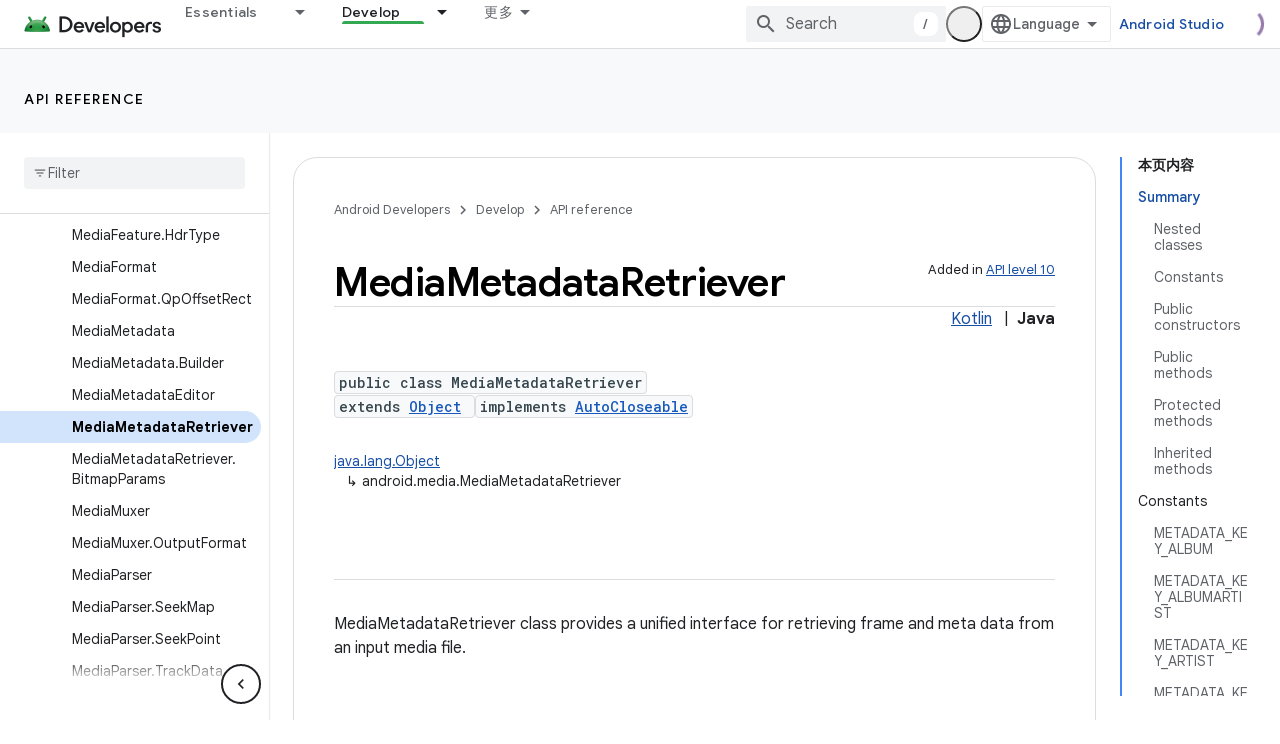

--- FILE ---
content_type: text/html; charset=UTF-8
request_url: https://feedback-pa.clients6.google.com/static/proxy.html?usegapi=1&jsh=m%3B%2F_%2Fscs%2Fabc-static%2F_%2Fjs%2Fk%3Dgapi.lb.en.2kN9-TZiXrM.O%2Fd%3D1%2Frs%3DAHpOoo_B4hu0FeWRuWHfxnZ3V0WubwN7Qw%2Fm%3D__features__
body_size: 76
content:
<!DOCTYPE html>
<html>
<head>
<title></title>
<meta http-equiv="X-UA-Compatible" content="IE=edge" />
<script type="text/javascript" nonce="c22ySI4nbvm302JYffNsAg">
  window['startup'] = function() {
    googleapis.server.init();
  };
</script>
<script type="text/javascript"
  src="https://apis.google.com/js/googleapis.proxy.js?onload=startup" async
  defer nonce="c22ySI4nbvm302JYffNsAg"></script>
</head>
<body>
</body>
</html>
